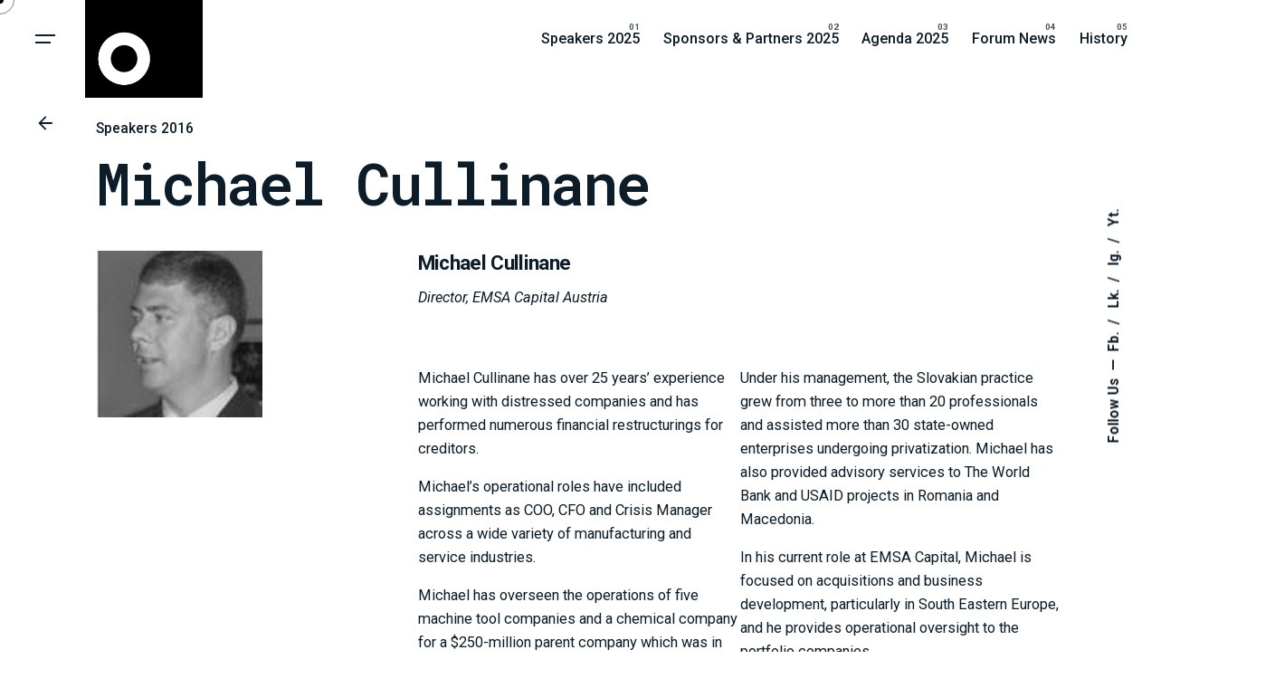

--- FILE ---
content_type: text/html; charset=UTF-8
request_url: https://seenplforum.com/speaker/michael-cullinane/
body_size: 13619
content:

<!DOCTYPE html>
<html lang="en-US">
<head>
	<meta charset="UTF-8">
	<meta name="viewport" content="width=device-width, initial-scale=1">

	<title>Michael Cullinane &#8211; SEE NPL + Finance Forum</title>
<meta name='robots' content='max-image-preview:large' />
<link rel="alternate" type="application/rss+xml" title="SEE NPL + Finance Forum &raquo; Feed" href="https://seenplforum.com/feed/" />
<link rel="alternate" type="application/rss+xml" title="SEE NPL + Finance Forum &raquo; Comments Feed" href="https://seenplforum.com/comments/feed/" />
<link rel="alternate" title="oEmbed (JSON)" type="application/json+oembed" href="https://seenplforum.com/wp-json/oembed/1.0/embed?url=https%3A%2F%2Fseenplforum.com%2Fspeaker%2Fmichael-cullinane%2F" />
<link rel="alternate" title="oEmbed (XML)" type="text/xml+oembed" href="https://seenplforum.com/wp-json/oembed/1.0/embed?url=https%3A%2F%2Fseenplforum.com%2Fspeaker%2Fmichael-cullinane%2F&#038;format=xml" />
<style id='wp-img-auto-sizes-contain-inline-css' type='text/css'>
img:is([sizes=auto i],[sizes^="auto," i]){contain-intrinsic-size:3000px 1500px}
/*# sourceURL=wp-img-auto-sizes-contain-inline-css */
</style>
<style id='wp-emoji-styles-inline-css' type='text/css'>

	img.wp-smiley, img.emoji {
		display: inline !important;
		border: none !important;
		box-shadow: none !important;
		height: 1em !important;
		width: 1em !important;
		margin: 0 0.07em !important;
		vertical-align: -0.1em !important;
		background: none !important;
		padding: 0 !important;
	}
/*# sourceURL=wp-emoji-styles-inline-css */
</style>
<style id='wp-block-library-inline-css' type='text/css'>
:root{--wp-block-synced-color:#7a00df;--wp-block-synced-color--rgb:122,0,223;--wp-bound-block-color:var(--wp-block-synced-color);--wp-editor-canvas-background:#ddd;--wp-admin-theme-color:#007cba;--wp-admin-theme-color--rgb:0,124,186;--wp-admin-theme-color-darker-10:#006ba1;--wp-admin-theme-color-darker-10--rgb:0,107,160.5;--wp-admin-theme-color-darker-20:#005a87;--wp-admin-theme-color-darker-20--rgb:0,90,135;--wp-admin-border-width-focus:2px}@media (min-resolution:192dpi){:root{--wp-admin-border-width-focus:1.5px}}.wp-element-button{cursor:pointer}:root .has-very-light-gray-background-color{background-color:#eee}:root .has-very-dark-gray-background-color{background-color:#313131}:root .has-very-light-gray-color{color:#eee}:root .has-very-dark-gray-color{color:#313131}:root .has-vivid-green-cyan-to-vivid-cyan-blue-gradient-background{background:linear-gradient(135deg,#00d084,#0693e3)}:root .has-purple-crush-gradient-background{background:linear-gradient(135deg,#34e2e4,#4721fb 50%,#ab1dfe)}:root .has-hazy-dawn-gradient-background{background:linear-gradient(135deg,#faaca8,#dad0ec)}:root .has-subdued-olive-gradient-background{background:linear-gradient(135deg,#fafae1,#67a671)}:root .has-atomic-cream-gradient-background{background:linear-gradient(135deg,#fdd79a,#004a59)}:root .has-nightshade-gradient-background{background:linear-gradient(135deg,#330968,#31cdcf)}:root .has-midnight-gradient-background{background:linear-gradient(135deg,#020381,#2874fc)}:root{--wp--preset--font-size--normal:16px;--wp--preset--font-size--huge:42px}.has-regular-font-size{font-size:1em}.has-larger-font-size{font-size:2.625em}.has-normal-font-size{font-size:var(--wp--preset--font-size--normal)}.has-huge-font-size{font-size:var(--wp--preset--font-size--huge)}.has-text-align-center{text-align:center}.has-text-align-left{text-align:left}.has-text-align-right{text-align:right}.has-fit-text{white-space:nowrap!important}#end-resizable-editor-section{display:none}.aligncenter{clear:both}.items-justified-left{justify-content:flex-start}.items-justified-center{justify-content:center}.items-justified-right{justify-content:flex-end}.items-justified-space-between{justify-content:space-between}.screen-reader-text{border:0;clip-path:inset(50%);height:1px;margin:-1px;overflow:hidden;padding:0;position:absolute;width:1px;word-wrap:normal!important}.screen-reader-text:focus{background-color:#ddd;clip-path:none;color:#444;display:block;font-size:1em;height:auto;left:5px;line-height:normal;padding:15px 23px 14px;text-decoration:none;top:5px;width:auto;z-index:100000}html :where(.has-border-color){border-style:solid}html :where([style*=border-top-color]){border-top-style:solid}html :where([style*=border-right-color]){border-right-style:solid}html :where([style*=border-bottom-color]){border-bottom-style:solid}html :where([style*=border-left-color]){border-left-style:solid}html :where([style*=border-width]){border-style:solid}html :where([style*=border-top-width]){border-top-style:solid}html :where([style*=border-right-width]){border-right-style:solid}html :where([style*=border-bottom-width]){border-bottom-style:solid}html :where([style*=border-left-width]){border-left-style:solid}html :where(img[class*=wp-image-]){height:auto;max-width:100%}:where(figure){margin:0 0 1em}html :where(.is-position-sticky){--wp-admin--admin-bar--position-offset:var(--wp-admin--admin-bar--height,0px)}@media screen and (max-width:600px){html :where(.is-position-sticky){--wp-admin--admin-bar--position-offset:0px}}

/*# sourceURL=wp-block-library-inline-css */
</style><style id='wp-block-heading-inline-css' type='text/css'>
h1:where(.wp-block-heading).has-background,h2:where(.wp-block-heading).has-background,h3:where(.wp-block-heading).has-background,h4:where(.wp-block-heading).has-background,h5:where(.wp-block-heading).has-background,h6:where(.wp-block-heading).has-background{padding:1.25em 2.375em}h1.has-text-align-left[style*=writing-mode]:where([style*=vertical-lr]),h1.has-text-align-right[style*=writing-mode]:where([style*=vertical-rl]),h2.has-text-align-left[style*=writing-mode]:where([style*=vertical-lr]),h2.has-text-align-right[style*=writing-mode]:where([style*=vertical-rl]),h3.has-text-align-left[style*=writing-mode]:where([style*=vertical-lr]),h3.has-text-align-right[style*=writing-mode]:where([style*=vertical-rl]),h4.has-text-align-left[style*=writing-mode]:where([style*=vertical-lr]),h4.has-text-align-right[style*=writing-mode]:where([style*=vertical-rl]),h5.has-text-align-left[style*=writing-mode]:where([style*=vertical-lr]),h5.has-text-align-right[style*=writing-mode]:where([style*=vertical-rl]),h6.has-text-align-left[style*=writing-mode]:where([style*=vertical-lr]),h6.has-text-align-right[style*=writing-mode]:where([style*=vertical-rl]){rotate:180deg}
/*# sourceURL=https://seenplforum.com/wp-includes/blocks/heading/style.min.css */
</style>
<style id='wp-block-image-inline-css' type='text/css'>
.wp-block-image>a,.wp-block-image>figure>a{display:inline-block}.wp-block-image img{box-sizing:border-box;height:auto;max-width:100%;vertical-align:bottom}@media not (prefers-reduced-motion){.wp-block-image img.hide{visibility:hidden}.wp-block-image img.show{animation:show-content-image .4s}}.wp-block-image[style*=border-radius] img,.wp-block-image[style*=border-radius]>a{border-radius:inherit}.wp-block-image.has-custom-border img{box-sizing:border-box}.wp-block-image.aligncenter{text-align:center}.wp-block-image.alignfull>a,.wp-block-image.alignwide>a{width:100%}.wp-block-image.alignfull img,.wp-block-image.alignwide img{height:auto;width:100%}.wp-block-image .aligncenter,.wp-block-image .alignleft,.wp-block-image .alignright,.wp-block-image.aligncenter,.wp-block-image.alignleft,.wp-block-image.alignright{display:table}.wp-block-image .aligncenter>figcaption,.wp-block-image .alignleft>figcaption,.wp-block-image .alignright>figcaption,.wp-block-image.aligncenter>figcaption,.wp-block-image.alignleft>figcaption,.wp-block-image.alignright>figcaption{caption-side:bottom;display:table-caption}.wp-block-image .alignleft{float:left;margin:.5em 1em .5em 0}.wp-block-image .alignright{float:right;margin:.5em 0 .5em 1em}.wp-block-image .aligncenter{margin-left:auto;margin-right:auto}.wp-block-image :where(figcaption){margin-bottom:1em;margin-top:.5em}.wp-block-image.is-style-circle-mask img{border-radius:9999px}@supports ((-webkit-mask-image:none) or (mask-image:none)) or (-webkit-mask-image:none){.wp-block-image.is-style-circle-mask img{border-radius:0;-webkit-mask-image:url('data:image/svg+xml;utf8,<svg viewBox="0 0 100 100" xmlns="http://www.w3.org/2000/svg"><circle cx="50" cy="50" r="50"/></svg>');mask-image:url('data:image/svg+xml;utf8,<svg viewBox="0 0 100 100" xmlns="http://www.w3.org/2000/svg"><circle cx="50" cy="50" r="50"/></svg>');mask-mode:alpha;-webkit-mask-position:center;mask-position:center;-webkit-mask-repeat:no-repeat;mask-repeat:no-repeat;-webkit-mask-size:contain;mask-size:contain}}:root :where(.wp-block-image.is-style-rounded img,.wp-block-image .is-style-rounded img){border-radius:9999px}.wp-block-image figure{margin:0}.wp-lightbox-container{display:flex;flex-direction:column;position:relative}.wp-lightbox-container img{cursor:zoom-in}.wp-lightbox-container img:hover+button{opacity:1}.wp-lightbox-container button{align-items:center;backdrop-filter:blur(16px) saturate(180%);background-color:#5a5a5a40;border:none;border-radius:4px;cursor:zoom-in;display:flex;height:20px;justify-content:center;opacity:0;padding:0;position:absolute;right:16px;text-align:center;top:16px;width:20px;z-index:100}@media not (prefers-reduced-motion){.wp-lightbox-container button{transition:opacity .2s ease}}.wp-lightbox-container button:focus-visible{outline:3px auto #5a5a5a40;outline:3px auto -webkit-focus-ring-color;outline-offset:3px}.wp-lightbox-container button:hover{cursor:pointer;opacity:1}.wp-lightbox-container button:focus{opacity:1}.wp-lightbox-container button:focus,.wp-lightbox-container button:hover,.wp-lightbox-container button:not(:hover):not(:active):not(.has-background){background-color:#5a5a5a40;border:none}.wp-lightbox-overlay{box-sizing:border-box;cursor:zoom-out;height:100vh;left:0;overflow:hidden;position:fixed;top:0;visibility:hidden;width:100%;z-index:100000}.wp-lightbox-overlay .close-button{align-items:center;cursor:pointer;display:flex;justify-content:center;min-height:40px;min-width:40px;padding:0;position:absolute;right:calc(env(safe-area-inset-right) + 16px);top:calc(env(safe-area-inset-top) + 16px);z-index:5000000}.wp-lightbox-overlay .close-button:focus,.wp-lightbox-overlay .close-button:hover,.wp-lightbox-overlay .close-button:not(:hover):not(:active):not(.has-background){background:none;border:none}.wp-lightbox-overlay .lightbox-image-container{height:var(--wp--lightbox-container-height);left:50%;overflow:hidden;position:absolute;top:50%;transform:translate(-50%,-50%);transform-origin:top left;width:var(--wp--lightbox-container-width);z-index:9999999999}.wp-lightbox-overlay .wp-block-image{align-items:center;box-sizing:border-box;display:flex;height:100%;justify-content:center;margin:0;position:relative;transform-origin:0 0;width:100%;z-index:3000000}.wp-lightbox-overlay .wp-block-image img{height:var(--wp--lightbox-image-height);min-height:var(--wp--lightbox-image-height);min-width:var(--wp--lightbox-image-width);width:var(--wp--lightbox-image-width)}.wp-lightbox-overlay .wp-block-image figcaption{display:none}.wp-lightbox-overlay button{background:none;border:none}.wp-lightbox-overlay .scrim{background-color:#fff;height:100%;opacity:.9;position:absolute;width:100%;z-index:2000000}.wp-lightbox-overlay.active{visibility:visible}@media not (prefers-reduced-motion){.wp-lightbox-overlay.active{animation:turn-on-visibility .25s both}.wp-lightbox-overlay.active img{animation:turn-on-visibility .35s both}.wp-lightbox-overlay.show-closing-animation:not(.active){animation:turn-off-visibility .35s both}.wp-lightbox-overlay.show-closing-animation:not(.active) img{animation:turn-off-visibility .25s both}.wp-lightbox-overlay.zoom.active{animation:none;opacity:1;visibility:visible}.wp-lightbox-overlay.zoom.active .lightbox-image-container{animation:lightbox-zoom-in .4s}.wp-lightbox-overlay.zoom.active .lightbox-image-container img{animation:none}.wp-lightbox-overlay.zoom.active .scrim{animation:turn-on-visibility .4s forwards}.wp-lightbox-overlay.zoom.show-closing-animation:not(.active){animation:none}.wp-lightbox-overlay.zoom.show-closing-animation:not(.active) .lightbox-image-container{animation:lightbox-zoom-out .4s}.wp-lightbox-overlay.zoom.show-closing-animation:not(.active) .lightbox-image-container img{animation:none}.wp-lightbox-overlay.zoom.show-closing-animation:not(.active) .scrim{animation:turn-off-visibility .4s forwards}}@keyframes show-content-image{0%{visibility:hidden}99%{visibility:hidden}to{visibility:visible}}@keyframes turn-on-visibility{0%{opacity:0}to{opacity:1}}@keyframes turn-off-visibility{0%{opacity:1;visibility:visible}99%{opacity:0;visibility:visible}to{opacity:0;visibility:hidden}}@keyframes lightbox-zoom-in{0%{transform:translate(calc((-100vw + var(--wp--lightbox-scrollbar-width))/2 + var(--wp--lightbox-initial-left-position)),calc(-50vh + var(--wp--lightbox-initial-top-position))) scale(var(--wp--lightbox-scale))}to{transform:translate(-50%,-50%) scale(1)}}@keyframes lightbox-zoom-out{0%{transform:translate(-50%,-50%) scale(1);visibility:visible}99%{visibility:visible}to{transform:translate(calc((-100vw + var(--wp--lightbox-scrollbar-width))/2 + var(--wp--lightbox-initial-left-position)),calc(-50vh + var(--wp--lightbox-initial-top-position))) scale(var(--wp--lightbox-scale));visibility:hidden}}
/*# sourceURL=https://seenplforum.com/wp-includes/blocks/image/style.min.css */
</style>
<style id='wp-block-image-theme-inline-css' type='text/css'>
:root :where(.wp-block-image figcaption){color:#555;font-size:13px;text-align:center}.is-dark-theme :root :where(.wp-block-image figcaption){color:#ffffffa6}.wp-block-image{margin:0 0 1em}
/*# sourceURL=https://seenplforum.com/wp-includes/blocks/image/theme.min.css */
</style>
<style id='wp-block-columns-inline-css' type='text/css'>
.wp-block-columns{box-sizing:border-box;display:flex;flex-wrap:wrap!important}@media (min-width:782px){.wp-block-columns{flex-wrap:nowrap!important}}.wp-block-columns{align-items:normal!important}.wp-block-columns.are-vertically-aligned-top{align-items:flex-start}.wp-block-columns.are-vertically-aligned-center{align-items:center}.wp-block-columns.are-vertically-aligned-bottom{align-items:flex-end}@media (max-width:781px){.wp-block-columns:not(.is-not-stacked-on-mobile)>.wp-block-column{flex-basis:100%!important}}@media (min-width:782px){.wp-block-columns:not(.is-not-stacked-on-mobile)>.wp-block-column{flex-basis:0;flex-grow:1}.wp-block-columns:not(.is-not-stacked-on-mobile)>.wp-block-column[style*=flex-basis]{flex-grow:0}}.wp-block-columns.is-not-stacked-on-mobile{flex-wrap:nowrap!important}.wp-block-columns.is-not-stacked-on-mobile>.wp-block-column{flex-basis:0;flex-grow:1}.wp-block-columns.is-not-stacked-on-mobile>.wp-block-column[style*=flex-basis]{flex-grow:0}:where(.wp-block-columns){margin-bottom:1.75em}:where(.wp-block-columns.has-background){padding:1.25em 2.375em}.wp-block-column{flex-grow:1;min-width:0;overflow-wrap:break-word;word-break:break-word}.wp-block-column.is-vertically-aligned-top{align-self:flex-start}.wp-block-column.is-vertically-aligned-center{align-self:center}.wp-block-column.is-vertically-aligned-bottom{align-self:flex-end}.wp-block-column.is-vertically-aligned-stretch{align-self:stretch}.wp-block-column.is-vertically-aligned-bottom,.wp-block-column.is-vertically-aligned-center,.wp-block-column.is-vertically-aligned-top{width:100%}
/*# sourceURL=https://seenplforum.com/wp-includes/blocks/columns/style.min.css */
</style>
<style id='wp-block-paragraph-inline-css' type='text/css'>
.is-small-text{font-size:.875em}.is-regular-text{font-size:1em}.is-large-text{font-size:2.25em}.is-larger-text{font-size:3em}.has-drop-cap:not(:focus):first-letter{float:left;font-size:8.4em;font-style:normal;font-weight:100;line-height:.68;margin:.05em .1em 0 0;text-transform:uppercase}body.rtl .has-drop-cap:not(:focus):first-letter{float:none;margin-left:.1em}p.has-drop-cap.has-background{overflow:hidden}:root :where(p.has-background){padding:1.25em 2.375em}:where(p.has-text-color:not(.has-link-color)) a{color:inherit}p.has-text-align-left[style*="writing-mode:vertical-lr"],p.has-text-align-right[style*="writing-mode:vertical-rl"]{rotate:180deg}
/*# sourceURL=https://seenplforum.com/wp-includes/blocks/paragraph/style.min.css */
</style>
<style id='wp-block-spacer-inline-css' type='text/css'>
.wp-block-spacer{clear:both}
/*# sourceURL=https://seenplforum.com/wp-includes/blocks/spacer/style.min.css */
</style>
<style id='global-styles-inline-css' type='text/css'>
:root{--wp--preset--aspect-ratio--square: 1;--wp--preset--aspect-ratio--4-3: 4/3;--wp--preset--aspect-ratio--3-4: 3/4;--wp--preset--aspect-ratio--3-2: 3/2;--wp--preset--aspect-ratio--2-3: 2/3;--wp--preset--aspect-ratio--16-9: 16/9;--wp--preset--aspect-ratio--9-16: 9/16;--wp--preset--color--black: #000000;--wp--preset--color--cyan-bluish-gray: #abb8c3;--wp--preset--color--white: #ffffff;--wp--preset--color--pale-pink: #f78da7;--wp--preset--color--vivid-red: #cf2e2e;--wp--preset--color--luminous-vivid-orange: #ff6900;--wp--preset--color--luminous-vivid-amber: #fcb900;--wp--preset--color--light-green-cyan: #7bdcb5;--wp--preset--color--vivid-green-cyan: #00d084;--wp--preset--color--pale-cyan-blue: #8ed1fc;--wp--preset--color--vivid-cyan-blue: #0693e3;--wp--preset--color--vivid-purple: #9b51e0;--wp--preset--color--brand-color: #000000;--wp--preset--color--beige-dark: #A1824F;--wp--preset--color--dark-strong: #24262B;--wp--preset--color--dark-light: #32353C;--wp--preset--color--grey-strong: #838998;--wp--preset--gradient--vivid-cyan-blue-to-vivid-purple: linear-gradient(135deg,rgb(6,147,227) 0%,rgb(155,81,224) 100%);--wp--preset--gradient--light-green-cyan-to-vivid-green-cyan: linear-gradient(135deg,rgb(122,220,180) 0%,rgb(0,208,130) 100%);--wp--preset--gradient--luminous-vivid-amber-to-luminous-vivid-orange: linear-gradient(135deg,rgb(252,185,0) 0%,rgb(255,105,0) 100%);--wp--preset--gradient--luminous-vivid-orange-to-vivid-red: linear-gradient(135deg,rgb(255,105,0) 0%,rgb(207,46,46) 100%);--wp--preset--gradient--very-light-gray-to-cyan-bluish-gray: linear-gradient(135deg,rgb(238,238,238) 0%,rgb(169,184,195) 100%);--wp--preset--gradient--cool-to-warm-spectrum: linear-gradient(135deg,rgb(74,234,220) 0%,rgb(151,120,209) 20%,rgb(207,42,186) 40%,rgb(238,44,130) 60%,rgb(251,105,98) 80%,rgb(254,248,76) 100%);--wp--preset--gradient--blush-light-purple: linear-gradient(135deg,rgb(255,206,236) 0%,rgb(152,150,240) 100%);--wp--preset--gradient--blush-bordeaux: linear-gradient(135deg,rgb(254,205,165) 0%,rgb(254,45,45) 50%,rgb(107,0,62) 100%);--wp--preset--gradient--luminous-dusk: linear-gradient(135deg,rgb(255,203,112) 0%,rgb(199,81,192) 50%,rgb(65,88,208) 100%);--wp--preset--gradient--pale-ocean: linear-gradient(135deg,rgb(255,245,203) 0%,rgb(182,227,212) 50%,rgb(51,167,181) 100%);--wp--preset--gradient--electric-grass: linear-gradient(135deg,rgb(202,248,128) 0%,rgb(113,206,126) 100%);--wp--preset--gradient--midnight: linear-gradient(135deg,rgb(2,3,129) 0%,rgb(40,116,252) 100%);--wp--preset--font-size--small: 14px;--wp--preset--font-size--medium: 20px;--wp--preset--font-size--large: 17px;--wp--preset--font-size--x-large: 42px;--wp--preset--font-size--extra-small: 13px;--wp--preset--font-size--normal: 15px;--wp--preset--font-size--larger: 20px;--wp--preset--spacing--20: 0.44rem;--wp--preset--spacing--30: 0.67rem;--wp--preset--spacing--40: 1rem;--wp--preset--spacing--50: 1.5rem;--wp--preset--spacing--60: 2.25rem;--wp--preset--spacing--70: 3.38rem;--wp--preset--spacing--80: 5.06rem;--wp--preset--shadow--natural: 6px 6px 9px rgba(0, 0, 0, 0.2);--wp--preset--shadow--deep: 12px 12px 50px rgba(0, 0, 0, 0.4);--wp--preset--shadow--sharp: 6px 6px 0px rgba(0, 0, 0, 0.2);--wp--preset--shadow--outlined: 6px 6px 0px -3px rgb(255, 255, 255), 6px 6px rgb(0, 0, 0);--wp--preset--shadow--crisp: 6px 6px 0px rgb(0, 0, 0);}:where(.is-layout-flex){gap: 0.5em;}:where(.is-layout-grid){gap: 0.5em;}body .is-layout-flex{display: flex;}.is-layout-flex{flex-wrap: wrap;align-items: center;}.is-layout-flex > :is(*, div){margin: 0;}body .is-layout-grid{display: grid;}.is-layout-grid > :is(*, div){margin: 0;}:where(.wp-block-columns.is-layout-flex){gap: 2em;}:where(.wp-block-columns.is-layout-grid){gap: 2em;}:where(.wp-block-post-template.is-layout-flex){gap: 1.25em;}:where(.wp-block-post-template.is-layout-grid){gap: 1.25em;}.has-black-color{color: var(--wp--preset--color--black) !important;}.has-cyan-bluish-gray-color{color: var(--wp--preset--color--cyan-bluish-gray) !important;}.has-white-color{color: var(--wp--preset--color--white) !important;}.has-pale-pink-color{color: var(--wp--preset--color--pale-pink) !important;}.has-vivid-red-color{color: var(--wp--preset--color--vivid-red) !important;}.has-luminous-vivid-orange-color{color: var(--wp--preset--color--luminous-vivid-orange) !important;}.has-luminous-vivid-amber-color{color: var(--wp--preset--color--luminous-vivid-amber) !important;}.has-light-green-cyan-color{color: var(--wp--preset--color--light-green-cyan) !important;}.has-vivid-green-cyan-color{color: var(--wp--preset--color--vivid-green-cyan) !important;}.has-pale-cyan-blue-color{color: var(--wp--preset--color--pale-cyan-blue) !important;}.has-vivid-cyan-blue-color{color: var(--wp--preset--color--vivid-cyan-blue) !important;}.has-vivid-purple-color{color: var(--wp--preset--color--vivid-purple) !important;}.has-black-background-color{background-color: var(--wp--preset--color--black) !important;}.has-cyan-bluish-gray-background-color{background-color: var(--wp--preset--color--cyan-bluish-gray) !important;}.has-white-background-color{background-color: var(--wp--preset--color--white) !important;}.has-pale-pink-background-color{background-color: var(--wp--preset--color--pale-pink) !important;}.has-vivid-red-background-color{background-color: var(--wp--preset--color--vivid-red) !important;}.has-luminous-vivid-orange-background-color{background-color: var(--wp--preset--color--luminous-vivid-orange) !important;}.has-luminous-vivid-amber-background-color{background-color: var(--wp--preset--color--luminous-vivid-amber) !important;}.has-light-green-cyan-background-color{background-color: var(--wp--preset--color--light-green-cyan) !important;}.has-vivid-green-cyan-background-color{background-color: var(--wp--preset--color--vivid-green-cyan) !important;}.has-pale-cyan-blue-background-color{background-color: var(--wp--preset--color--pale-cyan-blue) !important;}.has-vivid-cyan-blue-background-color{background-color: var(--wp--preset--color--vivid-cyan-blue) !important;}.has-vivid-purple-background-color{background-color: var(--wp--preset--color--vivid-purple) !important;}.has-black-border-color{border-color: var(--wp--preset--color--black) !important;}.has-cyan-bluish-gray-border-color{border-color: var(--wp--preset--color--cyan-bluish-gray) !important;}.has-white-border-color{border-color: var(--wp--preset--color--white) !important;}.has-pale-pink-border-color{border-color: var(--wp--preset--color--pale-pink) !important;}.has-vivid-red-border-color{border-color: var(--wp--preset--color--vivid-red) !important;}.has-luminous-vivid-orange-border-color{border-color: var(--wp--preset--color--luminous-vivid-orange) !important;}.has-luminous-vivid-amber-border-color{border-color: var(--wp--preset--color--luminous-vivid-amber) !important;}.has-light-green-cyan-border-color{border-color: var(--wp--preset--color--light-green-cyan) !important;}.has-vivid-green-cyan-border-color{border-color: var(--wp--preset--color--vivid-green-cyan) !important;}.has-pale-cyan-blue-border-color{border-color: var(--wp--preset--color--pale-cyan-blue) !important;}.has-vivid-cyan-blue-border-color{border-color: var(--wp--preset--color--vivid-cyan-blue) !important;}.has-vivid-purple-border-color{border-color: var(--wp--preset--color--vivid-purple) !important;}.has-vivid-cyan-blue-to-vivid-purple-gradient-background{background: var(--wp--preset--gradient--vivid-cyan-blue-to-vivid-purple) !important;}.has-light-green-cyan-to-vivid-green-cyan-gradient-background{background: var(--wp--preset--gradient--light-green-cyan-to-vivid-green-cyan) !important;}.has-luminous-vivid-amber-to-luminous-vivid-orange-gradient-background{background: var(--wp--preset--gradient--luminous-vivid-amber-to-luminous-vivid-orange) !important;}.has-luminous-vivid-orange-to-vivid-red-gradient-background{background: var(--wp--preset--gradient--luminous-vivid-orange-to-vivid-red) !important;}.has-very-light-gray-to-cyan-bluish-gray-gradient-background{background: var(--wp--preset--gradient--very-light-gray-to-cyan-bluish-gray) !important;}.has-cool-to-warm-spectrum-gradient-background{background: var(--wp--preset--gradient--cool-to-warm-spectrum) !important;}.has-blush-light-purple-gradient-background{background: var(--wp--preset--gradient--blush-light-purple) !important;}.has-blush-bordeaux-gradient-background{background: var(--wp--preset--gradient--blush-bordeaux) !important;}.has-luminous-dusk-gradient-background{background: var(--wp--preset--gradient--luminous-dusk) !important;}.has-pale-ocean-gradient-background{background: var(--wp--preset--gradient--pale-ocean) !important;}.has-electric-grass-gradient-background{background: var(--wp--preset--gradient--electric-grass) !important;}.has-midnight-gradient-background{background: var(--wp--preset--gradient--midnight) !important;}.has-small-font-size{font-size: var(--wp--preset--font-size--small) !important;}.has-medium-font-size{font-size: var(--wp--preset--font-size--medium) !important;}.has-large-font-size{font-size: var(--wp--preset--font-size--large) !important;}.has-x-large-font-size{font-size: var(--wp--preset--font-size--x-large) !important;}
:where(.wp-block-columns.is-layout-flex){gap: 2em;}:where(.wp-block-columns.is-layout-grid){gap: 2em;}
/*# sourceURL=global-styles-inline-css */
</style>
<style id='core-block-supports-inline-css' type='text/css'>
.wp-container-core-columns-is-layout-9d6595d7{flex-wrap:nowrap;}
/*# sourceURL=core-block-supports-inline-css */
</style>

<style id='classic-theme-styles-inline-css' type='text/css'>
/*! This file is auto-generated */
.wp-block-button__link{color:#fff;background-color:#32373c;border-radius:9999px;box-shadow:none;text-decoration:none;padding:calc(.667em + 2px) calc(1.333em + 2px);font-size:1.125em}.wp-block-file__button{background:#32373c;color:#fff;text-decoration:none}
/*# sourceURL=/wp-includes/css/classic-themes.min.css */
</style>
<link rel='stylesheet' id='contact-form-7-css' href='https://seenplforum.com/wp-content/plugins/contact-form-7/includes/css/styles.css?ver=6.1.4' type='text/css' media='all' />
<link rel='stylesheet' id='parent-style-css' href='https://seenplforum.com/wp-content/themes/ohio/style.css?ver=6.9' type='text/css' media='all' />
<link rel='stylesheet' id='ohio-style-css' href='https://seenplforum.com/wp-content/themes/ohio-child/style.css?ver=1.0.0' type='text/css' media='all' />
<style id='ohio-style-inline-css' type='text/css'>
 :root{--clb-color-primary:#000000;--clb-text-font-family:'Roboto', sans-serif;--clb-text-font-weight:400;--clb-text-font-style:normal;--clb-text-color:#0c1c28;--clb-text-light-mode-font-family:'Roboto', sans-serif;--clb-text-light-mode-font-weight:400;--clb-text-light-mode-font-style:normal;--clb-text-light-mode-color:#0c1c28;--clb-title-font-family:'Roboto Mono', sans-serif;--clb-title-color:#0c1c28;--clb-subtitle-font-family:'Roboto', sans-serif;--clb-subtitle-color:rgba(12,28,40,0.8);}.heading .title .highlighted-text{background-image: linear-gradient(rgba(0,0,0,0.5), rgba(0,0,0,0.5));}.blog-item:not(.-layout2):not(.-layout7).-contained .card-details,.blog-item.-layout7.-contained{background-color:rgba(255,255,255,0.75);}.site-footer{background-color:#ededff;}.site-footer .widget-title{font-family:'Roboto', sans-serif;font-weight:500;font-style:normal;color:rgba(40,55,66,0.4);}.site-footer h6,.site-footer .widgets,.site-footer .scroll-top,.site-footer .color-switcher-item.dark,.site-footer .button,.site-footer input,.site-footer-copyright{font-family:'Roboto', sans-serif;font-weight:400;font-style:normal;color:rgba(40,55,66,0.8);}.menu-optional .button-group .button:not(.page-link):not(.-dm-ignore){--clb-color-button:#0c1c28;}@media screen and (max-width: 768px) { .header,.slide-in-overlay{opacity: 0;}}.popup-subscribe .thumbnail{background-color:;background-image:url('https://dev.seenplforum.com/wp-content/uploads/2019/11/oh__img9.jpg');background-size:cover;background-position:center center;background-repeat:no-repeat;}.page-headline::after{background-color:;}.project .video-button:not(.-outlined) .icon-button{background-color:1;}h1{font-family:'Roboto Mono', sans-serif;}h2{font-family:'Roboto Mono', sans-serif;}h3{font-family:'Roboto', sans-serif;}h4{font-family:'Roboto', sans-serif;}h5{font-family:'Roboto', sans-serif;}h6{font-family:'Roboto', sans-serif;} @media screen and (min-width:1181px){.header .branding .logo img,.header .branding .logo-mobile img,.header .branding .logo-sticky-mobile img,.header .branding .logo-dynamic img{min-height:130px; height:130px;}} @media screen and (min-width:769px) and (max-width:1180px){} @media screen and (max-width:768px){}
/*# sourceURL=ohio-style-inline-css */
</style>
<link rel='stylesheet' id='icon-pack-fontawesome-css' href='https://seenplforum.com/wp-content/themes/ohio/assets/fonts/fa/css/all.css?ver=6.9' type='text/css' media='all' />
<script></script><link rel="EditURI" type="application/rsd+xml" title="RSD" href="https://seenplforum.com/xmlrpc.php?rsd" />
<meta name="generator" content="WordPress 6.9" />
<link rel="canonical" href="https://seenplforum.com/speaker/michael-cullinane/" />
<link rel='shortlink' href='https://seenplforum.com/?p=19461' />
<style type="text/css">.recentcomments a{display:inline !important;padding:0 !important;margin:0 !important;}</style><meta name="generator" content="Powered by WPBakery Page Builder - drag and drop page builder for WordPress."/>
<link rel="icon" href="https://seenplforum.com/wp-content/uploads/2022/08/cropped-SEENPL_Logo-32x32.png" sizes="32x32" />
<link rel="icon" href="https://seenplforum.com/wp-content/uploads/2022/08/cropped-SEENPL_Logo-192x192.png" sizes="192x192" />
<link rel="apple-touch-icon" href="https://seenplforum.com/wp-content/uploads/2022/08/cropped-SEENPL_Logo-180x180.png" />
<meta name="msapplication-TileImage" content="https://seenplforum.com/wp-content/uploads/2022/08/cropped-SEENPL_Logo-270x270.png" />
		<style type="text/css" id="wp-custom-css">
			.clb-page-headline .clb-post-meta-item {
	display: none;
}
		</style>
		<noscript><style> .wpb_animate_when_almost_visible { opacity: 1; }</style></noscript><link rel='stylesheet' id='ohio-global-fonts-css' href='//fonts.googleapis.com/css?family=Roboto%3A900i%2C900%2C700i%2C700%2C500i%2C500%2C400i%2C400%2C300i%2C300%2C100i%2C100%7CRoboto+Mono%3A700i%2C600i%2C500i%2C400i%2C300i%2C200i%2C100i%2C700%2C600%2C500%2C400%2C300%2C200%2C100%26subset%3Dvietnamese%2Clatin-ext%2Cgreek-ext%2Cgreek%2Ccyrillic-ext%2Ccyrillic%2Cvietnamese%2Clatin-ext%2Cgreek-ext%2Cgreek%2Ccyrillic-ext%2Ccyrillic%2Cvietnamese%2Clatin-ext%2Cgreek-ext%2Cgreek%2Ccyrillic-ext%2Ccyrillic%2Cvietnamese%2Clatin-ext%2Cgreek-ext%2Cgreek%2Ccyrillic-ext%2Ccyrillic%2Cvietnamese%2Clatin-ext%2Cgreek%2Ccyrillic-ext%2Ccyrillic%2Cvietnamese%2Clatin-ext%2Cgreek-ext%2Cgreek%2Ccyrillic-ext%2Ccyrillic%2Cvietnamese%2Clatin-ext%2Cgreek%2Ccyrillic-ext%2Ccyrillic%2Cvietnamese%2Clatin-ext%2Cgreek%2Ccyrillic-ext%2Ccyrillic%2Cvietnamese%2Clatin-ext%2Cgreek-ext%2Cgreek%2Ccyrillic-ext%2Ccyrillic%2Cvietnamese%2Clatin-ext%2Cgreek-ext%2Cgreek%2Ccyrillic-ext%2Ccyrillic%2Cvietnamese%2Clatin-ext%2Cgreek-ext%2Cgreek%2Ccyrillic-ext%2Ccyrillic%2Cvietnamese%2Clatin-ext%2Cgreek-ext%2Cgreek%2Ccyrillic-ext%2Ccyrillic%26display%3Dswap&#038;ver=6.9' type='text/css' media='all' />
</head>
<body class="wp-singular ohio_portfolio-template-default single single-ohio_portfolio postid-19461 wp-embed-responsive wp-theme-ohio wp-child-theme-ohio-child ohio-theme-1.0.0 with-header-1 with-widget-divider with-left-mobile-hamburger with-fixed-search with-headline with-fixed-header links-underline icon-buttons-animation custom-cursor wpb-js-composer js-comp-ver-8.7.2 vc_responsive">
			<div id="page" class="site">

		
    <ul class="elements-bar left -unlist dynamic-typo">

                    <li>

<a href="#" class="scroll-top -undash -unlink -small-t vc_hidden-md vc_hidden-sm vc_hidden-xs">

	
		<div class="scroll-top-bar">
			<div class="scroll-track"></div>
		</div>

	
	<div class="scroll-top-holder titles-typo">
		Scroll to top	</div>
</a>

</li>
        
    </ul>

    <ul class="elements-bar right -unlist dynamic-typo">

                    <li>
    <div class="social-bar">
        <ul class="social-bar-holder titles-typo -small-t -unlist vc_hidden-md">

                            <li class="caption">Follow Us</li>
            
                                            <li>
                    <a class="-unlink facebook" href="https://www.facebook.com/newanglesconsulting" target="_blank" rel="nofollow">Fb.                    </a>
                </li>
                                            <li>
                    <a class="-unlink linkedin" href="https://www.linkedin.com/company/see-npl-forum/" target="_blank" rel="nofollow">Lk.                    </a>
                </li>
                                            <li>
                    <a class="-unlink instagram" href="https://www.instagram.com/new_angles_consulting/?hl=sr" target="_blank" rel="nofollow">Ig.                    </a>
                </li>
                                            <li>
                    <a class="-unlink youtube" href="https://www.youtube.com/channel/UCq24FoazqmobrO-noQXC-GQ" target="_blank" rel="nofollow">Yt.                    </a>
                </li>
                    </ul>
    </div>
</li>
                
    </ul>
		
    <div class="circle-cursor circle-cursor-outer"></div>
    <div class="circle-cursor circle-cursor-inner">
        <svg width="21" height="21" viewBox="0 0 21 21" fill="none" xmlns="http://www.w3.org/2000/svg">
            <path d="M2.06055 0H20.0605V18H17.0605V5.12155L2.12132 20.0608L0 17.9395L14.9395 3H2.06055V0Z"/>
        </svg>
    </div>

		<a class="skip-link screen-reader-text" href="#main">Skip to content</a>

		
		
		    			

			
<header id="masthead" class="header header-1 both-types" data-header-fixed=true>
	<div class="header-wrap">
		<div class="header-wrap-inner">
			<div class="left-part">

									<div class="desktop-hamburger -left">
						
<button class="hamburger-button" data-js="hamburger" aria-label="Hamburger">
    <div class="hamburger icon-button" tabindex="0">
        <i class="icon"></i>
    </div>
    </button>					</div>
				
									<div class="mobile-hamburger -left">
						
<button class="hamburger-button" data-js="hamburger" aria-label="Hamburger">
    <div class="hamburger icon-button" tabindex="0">
        <i class="icon"></i>
    </div>
    </button>					</div>
				
				
<div class="branding">
	<a class="branding-title titles-typo -undash -unlink" href="https://seenplforum.com/" rel="home">
		<div class="logo">

			
				<img src="https://seenplforum.com/wp-content/uploads/2022/08/SEENPL_Logo.png" class=""  alt="SEE NPL FORUM">
				
				
					</div>

		
		<div class="logo-sticky">

							
				<img src="https://seenplforum.com/wp-content/uploads/2022/08/SEENPL_Logo.png" class=""  alt="SEE NPL FORUM">

				
			
		</div>

		
		<div class="logo-dynamic">
			<span class="dark hidden">
				
					<img src="https://seenplforum.com/wp-content/uploads/2022/08/SEENPL_Logo.png"  alt="SEE NPL FORUM">

							</span>
			<span class="light hidden">
				
					<img src="https://seenplforum.com/wp-content/uploads/2022/08/SEENPL_Logo.png"  alt="SEE NPL FORUM">

							</span>
		</div>
	</a>
</div>
	
			</div>
	        <div class="right-part">
	        	
	            
<nav id="site-navigation" class="nav with-counters with-mobile-menu with-highlighted-menu hide-mobile-menu-images hide-mobile-menu-descriptions" data-mobile-menu-second-click-link="">

    <div class="slide-in-overlay menu-slide-in-overlay">
        <div class="overlay"></div>
        <div class="close-bar">
            <button class="icon-button -overlay-button" data-js="close-popup" aria-label="Close">
                <i class="icon">
    <svg class="default" width="14" height="14" viewBox="0 0 14 14" fill="none" xmlns="http://www.w3.org/2000/svg">
        <path d="M14 1.41L12.59 0L7 5.59L1.41 0L0 1.41L5.59 7L0 12.59L1.41 14L7 8.41L12.59 14L14 12.59L8.41 7L14 1.41Z"></path>
    </svg>
</i>
            </button>

            
        </div>
        <div class="holder">
            <div id="mega-menu-wrap" class="nav-container">

                <ul id="menu-primary" class="menu"><li id="nav-menu-item-23063-697f5172330de" class="mega-menu-item nav-item menu-item-depth-0 "><a href="https://seenplforum.com/speakers-2025/" class="menu-link -undash -unlink main-menu-link item-title"><span>Speakers 2025</span></a></li>
<li id="nav-menu-item-22947-697f5172330f9" class="mega-menu-item nav-item menu-item-depth-0 "><a href="https://seenplforum.com/sponsors-partners-2025/" class="menu-link -undash -unlink main-menu-link item-title"><span>Sponsors &#038; Partners 2025</span></a></li>
<li id="nav-menu-item-23426-697f51723310b" class="mega-menu-item nav-item menu-item-depth-0 "><a href="https://seenplforum.com/agenda-2025/" class="menu-link -undash -unlink main-menu-link item-title"><span>Agenda 2025</span></a></li>
<li id="nav-menu-item-18813-697f51723311a" class="mega-menu-item nav-item menu-item-depth-0 "><a href="https://seenplforum.com/forum-news/" class="menu-link -undash -unlink main-menu-link item-title"><span>Forum News</span></a></li>
<li id="nav-menu-item-18866-697f51723312a" class="mega-menu-item nav-item menu-item-depth-0 has-submenu "><a href="https://seenplforum.com/history/" class="menu-link -undash -unlink main-menu-link item-title"><span>History</span><div class="has-submenu-icon">
				<i class="icon menu-plus">
					<svg width="14" height="14" viewBox="0 0 14 14" fill="none" xmlns="http://www.w3.org/2000/svg">
						<path d="M14 8H8V14H6V8H0V6H6V0H8V6H14V8Z"/>
					</svg>
				</i></div></a>
<ul class="menu-depth-1 sub-menu">
	<li id="nav-menu-item-22926-697f51723313a" class="mega-menu-item sub-nav-item menu-item-depth-1 "><a href="https://seenplforum.com/vol-8-see-npl-finance-forum/" class="menu-link -undash -unlink sub-menu-link "><span>Vol.8_SEE NPL + Finance Forum</span></a></li>
	<li id="nav-menu-item-22166-697f517233148" class="mega-menu-item sub-nav-item menu-item-depth-1 "><a href="https://seenplforum.com/vol-7_see-npl-forum-2023/" class="menu-link -undash -unlink sub-menu-link "><span>Vol.7_SEE NPL Forum 2023</span></a></li>
	<li id="nav-menu-item-21060-697f517233155" class="mega-menu-item sub-nav-item menu-item-depth-1 "><a href="https://seenplforum.com/vol-6_see-npl-forum-2022/" class="menu-link -undash -unlink sub-menu-link "><span>Vol.6_SEE NPL Forum 2022</span></a></li>
	<li id="nav-menu-item-20050-697f517233160" class="mega-menu-item sub-nav-item menu-item-depth-1 "><a href="https://seenplforum.com/vol-5_see-npl-forum-2021/" class="menu-link -undash -unlink sub-menu-link "><span>Vol.5_SEE NPL Forum 2021</span></a></li>
	<li id="nav-menu-item-20327-697f51723316b" class="mega-menu-item sub-nav-item menu-item-depth-1 "><a href="https://seenplforum.com/experts-chats/" class="menu-link -undash -unlink sub-menu-link "><span>Experts Chats</span></a></li>
	<li id="nav-menu-item-19051-697f517233178" class="mega-menu-item sub-nav-item menu-item-depth-1 "><a href="https://seenplforum.com/history/vo-4_see-npl-forum-2019/" class="menu-link -undash -unlink sub-menu-link "><span>Vol.4_SEE NPL Forum 2019</span></a></li>
	<li id="nav-menu-item-19430-697f517233184" class="mega-menu-item sub-nav-item menu-item-depth-1 "><a href="https://seenplforum.com/history/vol-3_see-npl-forum-2018/" class="menu-link -undash -unlink sub-menu-link "><span>Vol.3_SEE NPL Forum 2018</span></a></li>
	<li id="nav-menu-item-19429-697f517233192" class="mega-menu-item sub-nav-item menu-item-depth-1 "><a href="https://seenplforum.com/history/vol-2_see-npl-forum-2017/" class="menu-link -undash -unlink sub-menu-link "><span>Vol.2_SEE NPL Forum 2017</span></a></li>
	<li id="nav-menu-item-19428-697f51723319e" class="mega-menu-item sub-nav-item menu-item-depth-1 "><a href="https://seenplforum.com/history/vo-1_see-npl-forum-2016/" class="menu-link -undash -unlink sub-menu-link "><span>Vo.1_SEE NPL Forum 2016</span></a></li>
</ul>
</li>
</ul><ul id="mobile-menu" class="mobile-menu menu"><li id="nav-menu-item-23063-697f5172334c3" class="mega-menu-item nav-item menu-item-depth-0 "><a href="https://seenplforum.com/speakers-2025/" class="menu-link -undash -unlink main-menu-link item-title"><span>Speakers 2025</span></a></li>
<li id="nav-menu-item-22947-697f5172334d8" class="mega-menu-item nav-item menu-item-depth-0 "><a href="https://seenplforum.com/sponsors-partners-2025/" class="menu-link -undash -unlink main-menu-link item-title"><span>Sponsors &#038; Partners 2025</span></a></li>
<li id="nav-menu-item-23426-697f5172334e9" class="mega-menu-item nav-item menu-item-depth-0 "><a href="https://seenplforum.com/agenda-2025/" class="menu-link -undash -unlink main-menu-link item-title"><span>Agenda 2025</span></a></li>
<li id="nav-menu-item-18813-697f5172334f9" class="mega-menu-item nav-item menu-item-depth-0 "><a href="https://seenplforum.com/forum-news/" class="menu-link -undash -unlink main-menu-link item-title"><span>Forum News</span></a></li>
<li id="nav-menu-item-18866-697f51723350a" class="mega-menu-item nav-item menu-item-depth-0 has-submenu "><a href="https://seenplforum.com/history/" class="menu-link -undash -unlink main-menu-link item-title"><span>History</span><div class="has-submenu-icon">
				<i class="icon menu-plus">
					<svg width="14" height="14" viewBox="0 0 14 14" fill="none" xmlns="http://www.w3.org/2000/svg">
						<path d="M14 8H8V14H6V8H0V6H6V0H8V6H14V8Z"/>
					</svg>
				</i></div></a>
<ul class="menu-depth-1 sub-menu">
	<li id="nav-menu-item-22926-697f517233519" class="mega-menu-item sub-nav-item menu-item-depth-1 "><a href="https://seenplforum.com/vol-8-see-npl-finance-forum/" class="menu-link -undash -unlink sub-menu-link "><span>Vol.8_SEE NPL + Finance Forum</span></a></li>
	<li id="nav-menu-item-22166-697f517233527" class="mega-menu-item sub-nav-item menu-item-depth-1 "><a href="https://seenplforum.com/vol-7_see-npl-forum-2023/" class="menu-link -undash -unlink sub-menu-link "><span>Vol.7_SEE NPL Forum 2023</span></a></li>
	<li id="nav-menu-item-21060-697f517233534" class="mega-menu-item sub-nav-item menu-item-depth-1 "><a href="https://seenplforum.com/vol-6_see-npl-forum-2022/" class="menu-link -undash -unlink sub-menu-link "><span>Vol.6_SEE NPL Forum 2022</span></a></li>
	<li id="nav-menu-item-20050-697f517233541" class="mega-menu-item sub-nav-item menu-item-depth-1 "><a href="https://seenplforum.com/vol-5_see-npl-forum-2021/" class="menu-link -undash -unlink sub-menu-link "><span>Vol.5_SEE NPL Forum 2021</span></a></li>
	<li id="nav-menu-item-20327-697f51723354e" class="mega-menu-item sub-nav-item menu-item-depth-1 "><a href="https://seenplforum.com/experts-chats/" class="menu-link -undash -unlink sub-menu-link "><span>Experts Chats</span></a></li>
	<li id="nav-menu-item-19051-697f51723355b" class="mega-menu-item sub-nav-item menu-item-depth-1 "><a href="https://seenplforum.com/history/vo-4_see-npl-forum-2019/" class="menu-link -undash -unlink sub-menu-link "><span>Vol.4_SEE NPL Forum 2019</span></a></li>
	<li id="nav-menu-item-19430-697f517233567" class="mega-menu-item sub-nav-item menu-item-depth-1 "><a href="https://seenplforum.com/history/vol-3_see-npl-forum-2018/" class="menu-link -undash -unlink sub-menu-link "><span>Vol.3_SEE NPL Forum 2018</span></a></li>
	<li id="nav-menu-item-19429-697f517233576" class="mega-menu-item sub-nav-item menu-item-depth-1 "><a href="https://seenplforum.com/history/vol-2_see-npl-forum-2017/" class="menu-link -undash -unlink sub-menu-link "><span>Vol.2_SEE NPL Forum 2017</span></a></li>
	<li id="nav-menu-item-19428-697f517233582" class="mega-menu-item sub-nav-item menu-item-depth-1 "><a href="https://seenplforum.com/history/vo-1_see-npl-forum-2016/" class="menu-link -undash -unlink sub-menu-link "><span>Vo.1_SEE NPL Forum 2016</span></a></li>
</ul>
</li>
</ul>


            </div>
            <div class="copyright">

                
            </div>

            
        </div>

        
    <div class="social-bar">
        <ul class="social-bar-holder titles-typo -small-t -unlist vc_hidden-md">

                            <li class="caption">Follow Us</li>
            
                                            <li>
                    <a class="-unlink facebook" href="https://www.facebook.com/newanglesconsulting" target="_blank" rel="nofollow">Fb.                    </a>
                </li>
                                            <li>
                    <a class="-unlink linkedin" href="https://www.linkedin.com/company/see-npl-forum/" target="_blank" rel="nofollow">Lk.                    </a>
                </li>
                                            <li>
                    <a class="-unlink instagram" href="https://www.instagram.com/new_angles_consulting/?hl=sr" target="_blank" rel="nofollow">Ig.                    </a>
                </li>
                                            <li>
                    <a class="-unlink youtube" href="https://www.youtube.com/channel/UCq24FoazqmobrO-noQXC-GQ" target="_blank" rel="nofollow">Yt.                    </a>
                </li>
                    </ul>
    </div>

    </div>
</nav>
	            

	<ul class="menu-optional -unlist">

		
		
		
			<li class="icon-button-holder vc_hidden-lg vc_hidden-md vc_hidden-sm">
				
			</li>

		
		
	</ul>


				
				
	        </div>
    	</div>
	</div>
</header>


<div class="clb-popup hamburger-nav">
    <div class="close-bar">
        <button class="icon-button -light" data-js="close-hamburger-menu" aria-label="Close">
		    <i class="icon">
    <svg class="default" width="14" height="14" viewBox="0 0 14 14" fill="none" xmlns="http://www.w3.org/2000/svg">
        <path d="M14 1.41L12.59 0L7 5.59L1.41 0L0 1.41L5.59 7L0 12.59L1.41 14L7 8.41L12.59 14L14 12.59L8.41 7L14 1.41Z"></path>
    </svg>
</i>
		</button>
    </div>
    <div class="hamburger-nav-holder">
        <ul id="secondary-menu" class="menu"><li id="nav-menu-item-23063-697f5172340a7" class="mega-menu-item nav-item menu-item-depth-0 "><a href="https://seenplforum.com/speakers-2025/" class="menu-link -undash -unlink main-menu-link item-title"><span>Speakers 2025</span></a></li>
<li id="nav-menu-item-22947-697f5172340bf" class="mega-menu-item nav-item menu-item-depth-0 "><a href="https://seenplforum.com/sponsors-partners-2025/" class="menu-link -undash -unlink main-menu-link item-title"><span>Sponsors &#038; Partners 2025</span></a></li>
<li id="nav-menu-item-23426-697f5172340d2" class="mega-menu-item nav-item menu-item-depth-0 "><a href="https://seenplforum.com/agenda-2025/" class="menu-link -undash -unlink main-menu-link item-title"><span>Agenda 2025</span></a></li>
<li id="nav-menu-item-18813-697f5172340e2" class="mega-menu-item nav-item menu-item-depth-0 "><a href="https://seenplforum.com/forum-news/" class="menu-link -undash -unlink main-menu-link item-title"><span>Forum News</span></a></li>
<li id="nav-menu-item-18866-697f5172340f3" class="mega-menu-item nav-item menu-item-depth-0 has-submenu "><a href="https://seenplforum.com/history/" class="menu-link -undash -unlink main-menu-link item-title"><span>History</span><div class="has-submenu-icon">
				<i class="icon menu-plus">
					<svg width="14" height="14" viewBox="0 0 14 14" fill="none" xmlns="http://www.w3.org/2000/svg">
						<path d="M14 8H8V14H6V8H0V6H6V0H8V6H14V8Z"/>
					</svg>
				</i></div></a>
<ul class="menu-depth-1 sub-menu">
	<li id="nav-menu-item-22926-697f517234104" class="mega-menu-item sub-nav-item menu-item-depth-1 "><a href="https://seenplforum.com/vol-8-see-npl-finance-forum/" class="menu-link -undash -unlink sub-menu-link "><span>Vol.8_SEE NPL + Finance Forum</span></a></li>
	<li id="nav-menu-item-22166-697f517234113" class="mega-menu-item sub-nav-item menu-item-depth-1 "><a href="https://seenplforum.com/vol-7_see-npl-forum-2023/" class="menu-link -undash -unlink sub-menu-link "><span>Vol.7_SEE NPL Forum 2023</span></a></li>
	<li id="nav-menu-item-21060-697f517234121" class="mega-menu-item sub-nav-item menu-item-depth-1 "><a href="https://seenplforum.com/vol-6_see-npl-forum-2022/" class="menu-link -undash -unlink sub-menu-link "><span>Vol.6_SEE NPL Forum 2022</span></a></li>
	<li id="nav-menu-item-20050-697f51723412e" class="mega-menu-item sub-nav-item menu-item-depth-1 "><a href="https://seenplforum.com/vol-5_see-npl-forum-2021/" class="menu-link -undash -unlink sub-menu-link "><span>Vol.5_SEE NPL Forum 2021</span></a></li>
	<li id="nav-menu-item-20327-697f51723413a" class="mega-menu-item sub-nav-item menu-item-depth-1 "><a href="https://seenplforum.com/experts-chats/" class="menu-link -undash -unlink sub-menu-link "><span>Experts Chats</span></a></li>
	<li id="nav-menu-item-19051-697f517234147" class="mega-menu-item sub-nav-item menu-item-depth-1 "><a href="https://seenplforum.com/history/vo-4_see-npl-forum-2019/" class="menu-link -undash -unlink sub-menu-link "><span>Vol.4_SEE NPL Forum 2019</span></a></li>
	<li id="nav-menu-item-19430-697f517234154" class="mega-menu-item sub-nav-item menu-item-depth-1 "><a href="https://seenplforum.com/history/vol-3_see-npl-forum-2018/" class="menu-link -undash -unlink sub-menu-link "><span>Vol.3_SEE NPL Forum 2018</span></a></li>
	<li id="nav-menu-item-19429-697f517234164" class="mega-menu-item sub-nav-item menu-item-depth-1 "><a href="https://seenplforum.com/history/vol-2_see-npl-forum-2017/" class="menu-link -undash -unlink sub-menu-link "><span>Vol.2_SEE NPL Forum 2017</span></a></li>
	<li id="nav-menu-item-19428-697f517234171" class="mega-menu-item sub-nav-item menu-item-depth-1 "><a href="https://seenplforum.com/history/vo-1_see-npl-forum-2016/" class="menu-link -undash -unlink sub-menu-link "><span>Vo.1_SEE NPL Forum 2016</span></a></li>
</ul>
</li>
</ul>    </div>
    <div class="hamburger-nav-details">
		
					<div class="details-column">
				<b>Get In Touch</b><br> office@seenplforum.com<br> Ph: +381 11 409 0532			</div>
		
					<div class="details-column social-networks ">
				<a href="https://www.facebook.com/newanglesconsulting" target="_blank" rel="nofollow" aria-label="facebook" class="network -unlink facebook">                <i class="fa-brands fa-facebook-f"></i>
            </a><a href="https://www.linkedin.com/company/see-npl-forum/" target="_blank" rel="nofollow" aria-label="linkedin" class="network -unlink linkedin">                <i class="fa-brands fa-linkedin"></i>
            </a><a href="https://www.instagram.com/new_angles_consulting/?hl=sr" target="_blank" rel="nofollow" aria-label="instagram" class="network -unlink instagram">                <i class="fa-brands fa-instagram"></i>
            </a><a href="https://www.youtube.com/channel/UCq24FoazqmobrO-noQXC-GQ" target="_blank" rel="nofollow" aria-label="youtube" class="network -unlink youtube">                <i class="fa-brands fa-youtube"></i>
            </a>			</div>
		    </div>
</div>
		
		
		<div id="content" class="site-content" data-mobile-menu-resolution="768">

			

<div class="page-headline without-cap subheader_included -left">

	
	    
<a href="" class="back-link dynamic-typo -unlink vc_hidden-md vc_hidden-sm vc_hidden-xs">
	<button class="icon-button" aria-controls="site-navigation" aria-label="Back">
	    <i class="icon">
			<svg class="default" xmlns="http://www.w3.org/2000/svg" height="24" viewBox="0 -960 960 960" width="24"><path d="M314-442.5 533.5-223 480-170 170-480l310-310 53.5 53L314-517.5h476v75H314Z"/></svg>
	    </i>
	</button>
    <span class="caption">
        Back    </span>
</a>
	
			<div class="bg-image"></div>
	
	<div class="holder">
		<div class="page-container">
			<div class="animated-holder">
				<div class="headline-meta">
					
					
																		<div class="category-holder">
																									<span class="category">Speakers 2016</span>
															</div>
						
															</div>

				<h1 class="title">Michael Cullinane</h1>

				
			</div>
		</div>
	</div>
</div>


	
    <div class="page-container">
        <div class="project-custom">
			
<div class="wp-block-columns is-layout-flex wp-container-core-columns-is-layout-9d6595d7 wp-block-columns-is-layout-flex">
<div class="wp-block-column is-layout-flow wp-block-column-is-layout-flow" style="flex-basis:33.33%">
<figure class="wp-block-image size-full"><img decoding="async" width="184" height="184" src="https://dev.seenplforum.com/wp-content/uploads/2021/07/michael_cullinane_bW.jpg" alt="" class="wp-image-19462" srcset="https://seenplforum.com/wp-content/uploads/2021/07/michael_cullinane_bW.jpg 184w, https://seenplforum.com/wp-content/uploads/2021/07/michael_cullinane_bW-150x150.jpg 150w" sizes="(max-width: 184px) 100vw, 184px" /></figure>
</div>



<div class="wp-block-column is-layout-flow wp-block-column-is-layout-flow" style="flex-basis:66.66%">
<h4 class="wp-block-heading">Michael Cullinane</h4>



<p><em>Director, EMSA Capital Austria</em></p>



<div style="height:30px" aria-hidden="true" class="wp-block-spacer"></div>



<div class="wp-block-columns is-layout-flex wp-container-core-columns-is-layout-9d6595d7 wp-block-columns-is-layout-flex">
<div class="wp-block-column is-layout-flow wp-block-column-is-layout-flow">
<p>Michael Cullinane has over 25 years’ experience working with distressed companies and has performed numerous financial restructurings for creditors.</p>



<p>Michael’s operational roles have included assignments as COO, CFO and Crisis Manager across a wide variety of manufacturing and service industries.</p>



<p>Michael has overseen the operations of five machine tool companies and a chemical company for a $250-million parent company which was in financial distress, and was responsible for liquidity management of a distressed passenger airline. Previous experience includes more than ten years as a consultant specializing in turnarounds and crisis management with both Coopers and Lybrand and The Recovery Group. Michael spent two years as the leader of the The Recovery Group’s turnaround practice in Slovakia.</p>
</div>



<div class="wp-block-column is-layout-flow wp-block-column-is-layout-flow">
<p>Under his management, the Slovakian practice grew from three to more than 20 professionals and assisted more than 30 state-owned enterprises undergoing privatization. Michael has also provided advisory services to The World Bank and USAID projects in Romania and Macedonia.</p>



<p>In his current role at EMSA Capital, Michael is focused on acquisitions and business development, particularly in South Eastern Europe, and he provides operational oversight to the portfolio companies.</p>



<p>Michael holds an MBA in Finance from the University of Pennsylvania’s Wharton School and a BA in Economics from Cornell University, he is a former CPA (Certified Public Accountant), and is a member of the Turnaround Management Association.</p>
</div>
</div>
</div>
</div>
        </div>
    </div>

<div class="project-page project -layout1">
	<div class="page-container top-offset bottom-offset">
		<div class="vc_row">
			<div class="vc_col-md-6 project-gallery">
				


	

			</div>
			<div class="vc_col-md-6 project-content -sticky-block">
				<div class="holder">
										<div class="project-details">
                        
                                            </div>
                    
					
<ul class="options-group -unlist">
    
    
    
    
    </ul>                    				</div>
			</div>
		</div>
	</div>
</div>




	
	

			</div>
			
			<footer id="colophon" class="site-footer clb__light_section">

	
	<div class="page-container">
		<div class="widgets vc_row">

							<div class="vc_col-md-3 vc_col-sm-6 widgets-column">
					<ul><li id="block-2" class="widget widget_block"><a href="https://dev.seenplforum.com/"><img decoding="async" class="default_logo" src="https://seenplforum.com/wp-content/uploads/2022/08/cropped-SEENPL_Logo.png" alt="logo" style="width: 190px;"></a></li>
<li id="custom_html-4" class="widget_text widget widget_custom_html"><div class="textwidget custom-html-widget"><a target="_blank" href="https://www.facebook.com/newanglesconsulting">Fb.</a>&nbsp;/&nbsp;&nbsp;<a target="_blank" href="https://www.instagram.com/new_angles_consulting/?hl=sr">Ig.</a>&nbsp;&nbsp;/&nbsp;&nbsp; <a target="_blank" href="https://www.linkedin.com/company/see-npl-forum/">In.</a>&nbsp;&nbsp;/&nbsp;&nbsp; <a target="_blank" href="https://www.youtube.com/channel/UCq24FoazqmobrO-noQXC-GQ">Yt.</a></div></li>
</ul>
				</div>
			
							<div class="vc_col-md-3 vc_col-sm-6 widgets-column">
					<ul><li id="custom_html-5" class="widget_text widget widget_custom_html"><h3 class="title widget-title">Contact us</h3><div class="textwidget custom-html-widget"><b>New Angles Consulting</b><br>Makedonska 21, 4th floor<br>11000 Belgrade<br>
T + 381 11 409 0532</div></li>
</ul>
				</div>
			
							<div class="vc_col-md-3 vc_col-sm-6 widgets-column">
					<ul><li id="custom_html-7" class="widget_text widget widget_custom_html"><h3 class="title widget-title">Inquiries</h3><div class="textwidget custom-html-widget">To learn more, secure a sponsorship, or <br>discuss custom packaging contact us
<br class="vc_hidden-xs">
<b><a href="mailto:office@seenplforum.com">office@seenplforum.com</a></b></div></li>
</ul>
				</div>
			
							<div class="vc_col-md-3 vc_col-sm-6 widgets-column">
					<ul><li id="custom_html-8" class="widget_text widget widget_custom_html"><h3 class="title widget-title">Subscribe to our e-mail list</h3><div class="textwidget custom-html-widget">Stay Informed about the 
<br>SEE NPL + Finance Forum
<br class="vc_hidden-xs">
<a target="_blank" href="https://mailchi.mp/bdd52cd7194b/see-npl-forum">Subscribe.</a></div></li>
</ul>
				</div>
					</div>
	</div>

	
	
	</footer>
			
			<div class="search-holder vc_hidden-xs">
				
			</div>

					</div>

	
	
		

	<div class="page-preloader " id="page-preloader">

		<svg class="spinner" viewBox="0 0 50 50">
  							<circle class="path" cx="25" cy="25" r="20" fill="none" stroke-width="4"></circle>
						</svg>
	</div>

	
<div class="clb-popup container-loading custom-popup">
    <div class="close-bar">
        <button class="icon-button -light" data-js="close-popup" aria-label="Close">
            <i class="icon">
    <svg class="default" width="14" height="14" viewBox="0 0 14 14" fill="none" xmlns="http://www.w3.org/2000/svg">
        <path d="M14 1.41L12.59 0L7 5.59L1.41 0L0 1.41L5.59 7L0 12.59L1.41 14L7 8.41L12.59 14L14 12.59L8.41 7L14 1.41Z"></path>
    </svg>
</i>
        </button>
    </div>
    <div class="clb-popup-holder"></div>
</div>	
	
	<script type="speculationrules">
{"prefetch":[{"source":"document","where":{"and":[{"href_matches":"/*"},{"not":{"href_matches":["/wp-*.php","/wp-admin/*","/wp-content/uploads/*","/wp-content/*","/wp-content/plugins/*","/wp-content/themes/ohio-child/*","/wp-content/themes/ohio/*","/*\\?(.+)"]}},{"not":{"selector_matches":"a[rel~=\"nofollow\"]"}},{"not":{"selector_matches":".no-prefetch, .no-prefetch a"}}]},"eagerness":"conservative"}]}
</script>
<script type="text/javascript" src="https://seenplforum.com/wp-includes/js/dist/hooks.min.js?ver=dd5603f07f9220ed27f1" id="wp-hooks-js"></script>
<script type="text/javascript" src="https://seenplforum.com/wp-includes/js/dist/i18n.min.js?ver=c26c3dc7bed366793375" id="wp-i18n-js"></script>
<script type="text/javascript" id="wp-i18n-js-after">
/* <![CDATA[ */
wp.i18n.setLocaleData( { 'text direction\u0004ltr': [ 'ltr' ] } );
//# sourceURL=wp-i18n-js-after
/* ]]> */
</script>
<script type="text/javascript" src="https://seenplforum.com/wp-content/plugins/contact-form-7/includes/swv/js/index.js?ver=6.1.4" id="swv-js"></script>
<script type="text/javascript" id="contact-form-7-js-before">
/* <![CDATA[ */
var wpcf7 = {
    "api": {
        "root": "https:\/\/seenplforum.com\/wp-json\/",
        "namespace": "contact-form-7\/v1"
    }
};
//# sourceURL=contact-form-7-js-before
/* ]]> */
</script>
<script type="text/javascript" src="https://seenplforum.com/wp-content/plugins/contact-form-7/includes/js/index.js?ver=6.1.4" id="contact-form-7-js"></script>
<script type="text/javascript" src="https://www.google.com/recaptcha/api.js?render=seenplforum.com&amp;ver=3.0" id="google-recaptcha-js"></script>
<script type="text/javascript" src="https://seenplforum.com/wp-includes/js/dist/vendor/wp-polyfill.min.js?ver=3.15.0" id="wp-polyfill-js"></script>
<script type="text/javascript" id="wpcf7-recaptcha-js-before">
/* <![CDATA[ */
var wpcf7_recaptcha = {
    "sitekey": "seenplforum.com",
    "actions": {
        "homepage": "homepage",
        "contactform": "contactform"
    }
};
//# sourceURL=wpcf7-recaptcha-js-before
/* ]]> */
</script>
<script type="text/javascript" src="https://seenplforum.com/wp-content/plugins/contact-form-7/modules/recaptcha/index.js?ver=6.1.4" id="wpcf7-recaptcha-js"></script>
<script type="text/javascript" src="https://seenplforum.com/wp-includes/js/jquery/jquery.min.js?ver=3.7.1" id="jquery-core-js"></script>
<script type="text/javascript" src="https://seenplforum.com/wp-includes/js/jquery/jquery-migrate.min.js?ver=3.4.1" id="jquery-migrate-js"></script>
<script type="text/javascript" src="https://seenplforum.com/wp-includes/js/imagesloaded.min.js?ver=5.0.0" id="imagesloaded-js"></script>
<script type="text/javascript" src="https://seenplforum.com/wp-includes/js/masonry.min.js?ver=4.2.2" id="masonry-js"></script>
<script type="text/javascript" src="https://seenplforum.com/wp-includes/js/jquery/jquery.masonry.min.js?ver=3.1.2b" id="jquery-masonry-js"></script>
<script type="text/javascript" src="https://seenplforum.com/wp-content/themes/ohio/assets/js/jquery.clb-slider.min.js?ver=6.9" id="ohio-slider-js"></script>
<script type="text/javascript" src="https://seenplforum.com/wp-content/themes/ohio/assets/js/libs/jquery.mega-menu.min.js?ver=6.9" id="jquery-mega-menu-js"></script>
<script type="text/javascript" src="https://seenplforum.com/wp-content/themes/ohio/assets/js/libs/jquery.tilt.min.js?ver=6.9" id="tilt-effect-js"></script>
<script type="text/javascript" id="ohio-main-js-extra">
/* <![CDATA[ */
var ohioVariables = {"url":"https://seenplforum.com/wp-admin/admin-ajax.php","view_cart":"View Cart","add_to_cart_message":"has been added to the cart","subscribe_popup_enable":"","notification_enable":""};
//# sourceURL=ohio-main-js-extra
/* ]]> */
</script>
<script type="text/javascript" src="https://seenplforum.com/wp-content/themes/ohio/assets/js/main.min.js?ver=1.0.0" id="ohio-main-js"></script>
<script id="wp-emoji-settings" type="application/json">
{"baseUrl":"https://s.w.org/images/core/emoji/17.0.2/72x72/","ext":".png","svgUrl":"https://s.w.org/images/core/emoji/17.0.2/svg/","svgExt":".svg","source":{"concatemoji":"https://seenplforum.com/wp-includes/js/wp-emoji-release.min.js?ver=6.9"}}
</script>
<script type="module">
/* <![CDATA[ */
/*! This file is auto-generated */
const a=JSON.parse(document.getElementById("wp-emoji-settings").textContent),o=(window._wpemojiSettings=a,"wpEmojiSettingsSupports"),s=["flag","emoji"];function i(e){try{var t={supportTests:e,timestamp:(new Date).valueOf()};sessionStorage.setItem(o,JSON.stringify(t))}catch(e){}}function c(e,t,n){e.clearRect(0,0,e.canvas.width,e.canvas.height),e.fillText(t,0,0);t=new Uint32Array(e.getImageData(0,0,e.canvas.width,e.canvas.height).data);e.clearRect(0,0,e.canvas.width,e.canvas.height),e.fillText(n,0,0);const a=new Uint32Array(e.getImageData(0,0,e.canvas.width,e.canvas.height).data);return t.every((e,t)=>e===a[t])}function p(e,t){e.clearRect(0,0,e.canvas.width,e.canvas.height),e.fillText(t,0,0);var n=e.getImageData(16,16,1,1);for(let e=0;e<n.data.length;e++)if(0!==n.data[e])return!1;return!0}function u(e,t,n,a){switch(t){case"flag":return n(e,"\ud83c\udff3\ufe0f\u200d\u26a7\ufe0f","\ud83c\udff3\ufe0f\u200b\u26a7\ufe0f")?!1:!n(e,"\ud83c\udde8\ud83c\uddf6","\ud83c\udde8\u200b\ud83c\uddf6")&&!n(e,"\ud83c\udff4\udb40\udc67\udb40\udc62\udb40\udc65\udb40\udc6e\udb40\udc67\udb40\udc7f","\ud83c\udff4\u200b\udb40\udc67\u200b\udb40\udc62\u200b\udb40\udc65\u200b\udb40\udc6e\u200b\udb40\udc67\u200b\udb40\udc7f");case"emoji":return!a(e,"\ud83e\u1fac8")}return!1}function f(e,t,n,a){let r;const o=(r="undefined"!=typeof WorkerGlobalScope&&self instanceof WorkerGlobalScope?new OffscreenCanvas(300,150):document.createElement("canvas")).getContext("2d",{willReadFrequently:!0}),s=(o.textBaseline="top",o.font="600 32px Arial",{});return e.forEach(e=>{s[e]=t(o,e,n,a)}),s}function r(e){var t=document.createElement("script");t.src=e,t.defer=!0,document.head.appendChild(t)}a.supports={everything:!0,everythingExceptFlag:!0},new Promise(t=>{let n=function(){try{var e=JSON.parse(sessionStorage.getItem(o));if("object"==typeof e&&"number"==typeof e.timestamp&&(new Date).valueOf()<e.timestamp+604800&&"object"==typeof e.supportTests)return e.supportTests}catch(e){}return null}();if(!n){if("undefined"!=typeof Worker&&"undefined"!=typeof OffscreenCanvas&&"undefined"!=typeof URL&&URL.createObjectURL&&"undefined"!=typeof Blob)try{var e="postMessage("+f.toString()+"("+[JSON.stringify(s),u.toString(),c.toString(),p.toString()].join(",")+"));",a=new Blob([e],{type:"text/javascript"});const r=new Worker(URL.createObjectURL(a),{name:"wpTestEmojiSupports"});return void(r.onmessage=e=>{i(n=e.data),r.terminate(),t(n)})}catch(e){}i(n=f(s,u,c,p))}t(n)}).then(e=>{for(const n in e)a.supports[n]=e[n],a.supports.everything=a.supports.everything&&a.supports[n],"flag"!==n&&(a.supports.everythingExceptFlag=a.supports.everythingExceptFlag&&a.supports[n]);var t;a.supports.everythingExceptFlag=a.supports.everythingExceptFlag&&!a.supports.flag,a.supports.everything||((t=a.source||{}).concatemoji?r(t.concatemoji):t.wpemoji&&t.twemoji&&(r(t.twemoji),r(t.wpemoji)))});
//# sourceURL=https://seenplforum.com/wp-includes/js/wp-emoji-loader.min.js
/* ]]> */
</script>
<script></script>
	</body>
</html>